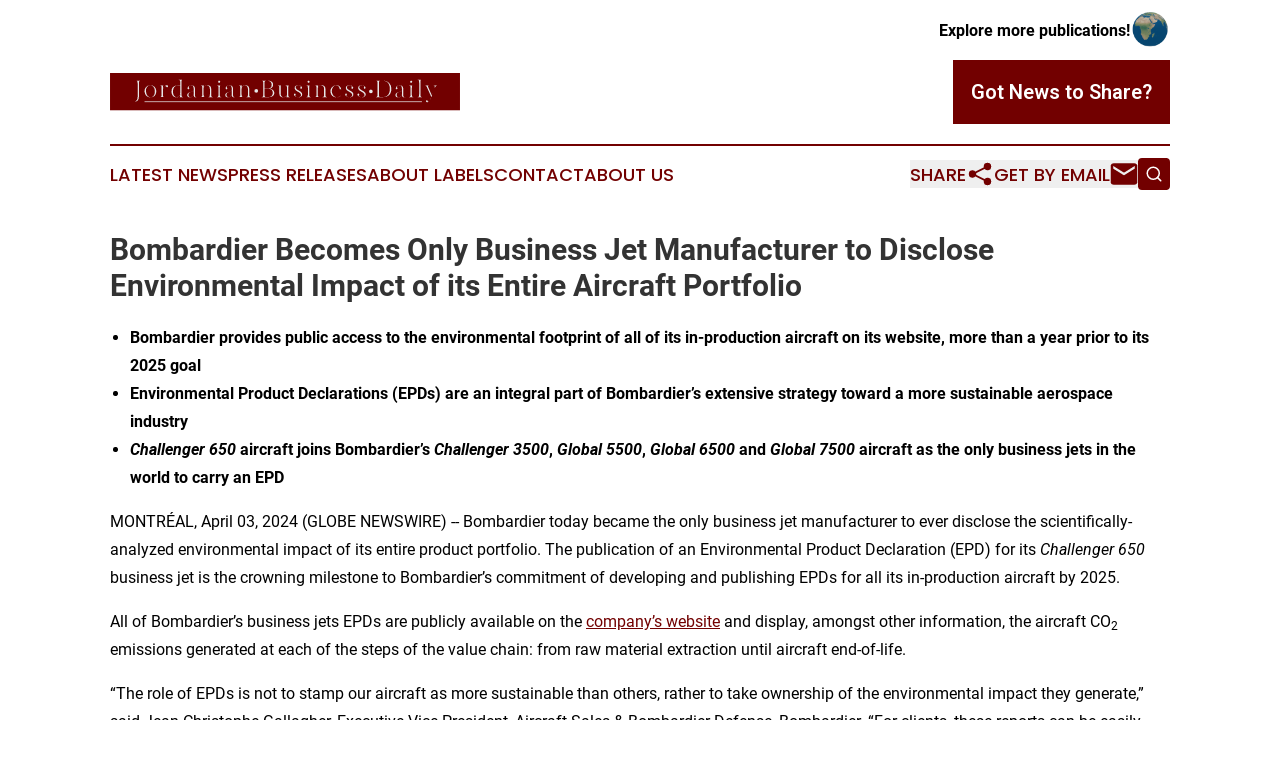

--- FILE ---
content_type: text/html;charset=utf-8
request_url: https://www.jordanianbusinessdaily.com/article/700788465-bombardier-becomes-only-business-jet-manufacturer-to-disclose-environmental-impact-of-its-entire-aircraft-portfolio
body_size: 7754
content:
<!DOCTYPE html>
<html lang="en">
<head>
  <title>Bombardier Becomes Only Business Jet Manufacturer to Disclose Environmental Impact of its Entire Aircraft Portfolio | Jordanian Business Daily</title>
  <meta charset="utf-8">
  <meta name="viewport" content="width=device-width, initial-scale=1">
    <meta name="description" content="Jordanian Business Daily is an online news publication focusing on industries in the Jordan: Hottest industries and services news from Jordan">
    <link rel="icon" href="https://cdn.newsmatics.com/agp/sites/jordanianbusinessdaily-favicon-1.png" type="image/png">
  <meta name="csrf-token" content="kE690OZaePRGivOWFIBrMrGb1USEo8kvvx6mqBUzNjA=">
  <meta name="csrf-param" content="authenticity_token">
  <link href="/css/styles.min.css?v1d0b8e25eaccc1ca72b30a2f13195adabfa54991" rel="stylesheet" data-turbo-track="reload">
  <link rel="stylesheet" href="/plugins/vanilla-cookieconsent/cookieconsent.css?v1d0b8e25eaccc1ca72b30a2f13195adabfa54991">
  
<style type="text/css">
    :root {
        --color-primary-background: rgba(114, 0, 0, 0.2);
        --color-primary: #720000;
        --color-secondary: #757576;
    }
</style>

  <script type="importmap">
    {
      "imports": {
          "adController": "/js/controllers/adController.js?v1d0b8e25eaccc1ca72b30a2f13195adabfa54991",
          "alertDialog": "/js/controllers/alertDialog.js?v1d0b8e25eaccc1ca72b30a2f13195adabfa54991",
          "articleListController": "/js/controllers/articleListController.js?v1d0b8e25eaccc1ca72b30a2f13195adabfa54991",
          "dialog": "/js/controllers/dialog.js?v1d0b8e25eaccc1ca72b30a2f13195adabfa54991",
          "flashMessage": "/js/controllers/flashMessage.js?v1d0b8e25eaccc1ca72b30a2f13195adabfa54991",
          "gptAdController": "/js/controllers/gptAdController.js?v1d0b8e25eaccc1ca72b30a2f13195adabfa54991",
          "hamburgerController": "/js/controllers/hamburgerController.js?v1d0b8e25eaccc1ca72b30a2f13195adabfa54991",
          "labelsDescription": "/js/controllers/labelsDescription.js?v1d0b8e25eaccc1ca72b30a2f13195adabfa54991",
          "searchController": "/js/controllers/searchController.js?v1d0b8e25eaccc1ca72b30a2f13195adabfa54991",
          "videoController": "/js/controllers/videoController.js?v1d0b8e25eaccc1ca72b30a2f13195adabfa54991",
          "navigationController": "/js/controllers/navigationController.js?v1d0b8e25eaccc1ca72b30a2f13195adabfa54991"          
      }
    }
  </script>
  <script>
      (function(w,d,s,l,i){w[l]=w[l]||[];w[l].push({'gtm.start':
      new Date().getTime(),event:'gtm.js'});var f=d.getElementsByTagName(s)[0],
      j=d.createElement(s),dl=l!='dataLayer'?'&l='+l:'';j.async=true;
      j.src='https://www.googletagmanager.com/gtm.js?id='+i+dl;
      f.parentNode.insertBefore(j,f);
      })(window,document,'script','dataLayer','GTM-KGCXW2X');
  </script>

  <script>
    window.dataLayer.push({
      'cookie_settings': 'delta'
    });
  </script>
</head>
<body class="df-5 is-subpage">
<noscript>
  <iframe src="https://www.googletagmanager.com/ns.html?id=GTM-KGCXW2X"
          height="0" width="0" style="display:none;visibility:hidden"></iframe>
</noscript>
<div class="layout">

  <!-- Top banner -->
  <div class="max-md:hidden w-full content universal-ribbon-inner flex justify-end items-center">
    <a href="https://www.affinitygrouppublishing.com/" target="_blank" class="brands">
      <span class="font-bold text-black">Explore more publications!</span>
      <div>
        <img src="/images/globe.png" height="40" width="40" class="icon-globe"/>
      </div>
    </a>
  </div>
  <header data-controller="hamburger">
  <div class="content">
    <div class="header-top">
      <div class="flex gap-2 masthead-container justify-between items-center">
        <div class="mr-4 logo-container">
          <a href="/">
              <img src="https://cdn.newsmatics.com/agp/sites/jordanianbusinessdaily-logo-1.svg" alt="Jordanian Business Daily"
                class="max-md:!h-[60px] lg:!max-h-[115px]" height="42"
                width="auto" />
          </a>
        </div>
        <button class="hamburger relative w-8 h-6">
          <span aria-hidden="true"
            class="block absolute h-[2px] w-9 bg-[--color-primary] transform transition duration-500 ease-in-out -translate-y-[15px]"></span>
          <span aria-hidden="true"
            class="block absolute h-[2px] w-7 bg-[--color-primary] transform transition duration-500 ease-in-out translate-x-[7px]"></span>
          <span aria-hidden="true"
            class="block absolute h-[2px] w-9 bg-[--color-primary] transform transition duration-500 ease-in-out translate-y-[15px]"></span>
        </button>
        <a href="/submit-news" class="max-md:hidden button button-upload-content button-primary w-fit">
          <span>Got News to Share?</span>
        </a>
      </div>
      <!--  Screen size line  -->
      <div class="absolute bottom-0 -ml-[20px] w-screen h-[1px] bg-[--color-primary] z-50 md:hidden">
      </div>
    </div>
    <!-- Navigation bar -->
    <div class="navigation is-hidden-on-mobile" id="main-navigation">
      <div class="w-full md:hidden">
        <div data-controller="search" class="relative w-full">
  <div data-search-target="form" class="relative active">
    <form data-action="submit->search#performSearch" class="search-form">
      <input type="text" name="query" placeholder="Search..." data-search-target="input" class="search-input md:hidden" />
      <button type="button" data-action="click->search#toggle" data-search-target="icon" class="button-search">
        <img height="18" width="18" src="/images/search.svg" />
      </button>
    </form>
  </div>
</div>

      </div>
      <nav class="navigation-part">
          <a href="/latest-news" class="nav-link">
            Latest News
          </a>
          <a href="/press-releases" class="nav-link">
            Press Releases
          </a>
          <a href="/about-labels" class="nav-link">
            About Labels
          </a>
          <a href="/contact" class="nav-link">
            Contact
          </a>
          <a href="/about" class="nav-link">
            About Us
          </a>
      </nav>
      <div class="w-full md:w-auto md:justify-end">
        <div data-controller="navigation" class="header-actions hidden">
  <button class="nav-link flex gap-1 items-center" onclick="window.ShareDialog.openDialog()">
    <span data-navigation-target="text">
      Share
    </span>
    <span class="icon-share"></span>
  </button>
  <button onclick="window.AlertDialog.openDialog()" class="nav-link nav-link-email flex items-center gap-1.5">
    <span data-navigation-target="text">
      Get by Email
    </span>
    <span class="icon-mail"></span>
  </button>
  <div class="max-md:hidden">
    <div data-controller="search" class="relative w-full">
  <div data-search-target="form" class="relative active">
    <form data-action="submit->search#performSearch" class="search-form">
      <input type="text" name="query" placeholder="Search..." data-search-target="input" class="search-input md:hidden" />
      <button type="button" data-action="click->search#toggle" data-search-target="icon" class="button-search">
        <img height="18" width="18" src="/images/search.svg" />
      </button>
    </form>
  </div>
</div>

  </div>
</div>

      </div>
      <a href="/submit-news" class="md:hidden uppercase button button-upload-content button-primary w-fit">
        <span>Got News to Share?</span>
      </a>
      <a href="https://www.affinitygrouppublishing.com/" target="_blank" class="nav-link-agp">
        Explore more publications!
        <img src="/images/globe.png" height="35" width="35" />
      </a>
    </div>
  </div>
</header>

  <div id="main-content" class="content">
    <div id="flash-message"></div>
    <h1>Bombardier Becomes Only Business Jet Manufacturer to Disclose Environmental Impact of its Entire Aircraft Portfolio</h1>
<div class="press-release">
  
      <ul>
<li><strong>Bombardier provides public access to the environmental footprint of all of its in-production aircraft on its website, more than a year prior to its 2025 goal</strong></li>
<li><strong>Environmental Product Declarations (EPDs) are an integral part of Bombardier&#x2019;s extensive strategy toward a more sustainable aerospace industry</strong></li>
<li>
<strong><em>Challenger 650</em></strong><strong> aircraft joins Bombardier&#x2019;s </strong><strong><em>Challenger 3500</em></strong><strong>, </strong><strong><em>Global 5500</em></strong><strong>, </strong><strong><em>Global 6500</em></strong><strong> and </strong><strong><em>Global 7500</em></strong><strong> aircraft as the only business jets in the world to carry an EPD</strong>
</li>
</ul>  <p>MONTR&#xC9;AL, April  03, 2024  (GLOBE NEWSWIRE) -- Bombardier today became the only business jet manufacturer to ever disclose the scientifically-analyzed environmental impact of its entire product portfolio. The publication of an Environmental Product Declaration (EPD) for its <em>Challenger 650</em> business jet is the crowning milestone to Bombardier&#x2019;s commitment of developing and publishing EPDs for all its in-production aircraft by 2025.</p>  <p>All of Bombardier&#x2019;s business jets EPDs are publicly available on the <a href="https://www.globenewswire.com/Tracker?data=0XZP-aKhKbf0QEtW7wJBIWRXmNjaPKVivu4YwUgetNn3Yu-EOqJxRyirYYU6AmUo1qVgXYan-7gbztXwLSiw4k-jfiB4tsTxKzNGSj1r5SSCgEsuZA542ksEJ4sgf6uOHg8vzOfLNRG_aAEVzC6Z5Q==" rel="nofollow" target="_blank">company&#x2019;s website</a> and display, amongst other information, the aircraft CO<sub>2</sub> emissions generated at each of the steps of the value chain: from raw material extraction until aircraft end-of-life.</p>  <p>&#x201C;The role of EPDs is not to stamp our aircraft as more sustainable than others, rather to take ownership of the environmental impact they generate,&#x201D; said Jean-Christophe Gallagher, Executive Vice President, Aircraft Sales &amp; Bombardier Defense, Bombardier. &#x201C;For clients, these reports can be easily consulted like any other spec document. The same way we provide factual information about the unmatched width of the <em>Challenger 650</em> aircraft&#x2019;s cabin in its category or its leading dispatch reliability, Bombardier publicly provides factual information on the environmental impact of its business jets. As for the benefits to the industry, EPDs can be accessed as a reference guide to target improvement areas for which we have the expertise or resources to work on in the short- or medium-terms.&#x201D;</p>  <p>In line with the company&#x2019;s objective to lead sustainable business aviation by designing innovative and environmentally responsible products, Bombardier&#x2019;s original idea behind equipping itself with EPDs for its business jets was to analyse them throughout their life cycle against potential environmental impact indicators* and gather essential information for reducing their environmental footprint at all stages of their value chain.</p>  <p>Bombardier started this scientific analysis when it developed the industry-leading, high-performance <em>Global 7500</em> aircraft and later transformed the exercise into a transparency initiative, when the aircraft became the first business jet in the industry to receive a third-party verified EPD in 2020. Bombardier published a self-declared EPD for its <em>Challenger 3500</em> aircraft in 2022, for its <em>Global 5500</em> and <em>Global 6500</em> aircraft in 2023, and today for its <em>Challenger 650</em> aircraft.</p>  <p>EPDs have become an integral part of Bombardier&#x2019;s extensive environmental strategy, as they allow the company and its partners to proactively mitigate the environmental footprint of their products.</p>  <p>The publicly available EPDs for all its business jets in-production distinguishes Bombardier&#x2019;s legacy of authenticity and forward-thinking in defining business aviation, and embodies the openness Bombardier cultivates with its clientele.</p>  <p><sup>* Examples of potential environmental indicators are acidification, eutrophication, global warming, photochemical ozone creation, total freshwater use and water scarcity potential</sup></p>  <p><strong>About Bombardier</strong></p>  <p>Bombardier (BBD-B.TO) and its subsidiaries (Bombardier Group), is a global leader in aviation, focused on designing, manufacturing, and servicing the world's most exceptional business jets. Bombardier&#x2019;s <em>Challenger</em> and <em>Global</em> aircraft families are renowned for their cutting-edge innovation, cabin design, performance, and reliability. Bombardier has a worldwide fleet of more than 5,000 aircraft in service with a wide variety of multinational corporations, charter and fractional ownership providers, governments, and private individuals. Bombardier aircraft are also trusted around the world in government and military special-mission roles leveraging Bombardier Defense&#x2019;s proven expertise.&#xA0;&#xA0;</p>  <p>Bombardier is headquartered in Greater Montr&#xE9;al, Qu&#xE9;bec, and through the Bombardier Group, operates aerostructure, assembly and completion facilities in Canada, the United States and Mexico. Bombardier Group&#x2019;s robust customer support network services the <em>Learjet</em>, <em>Challenger</em> and <em>Global</em> families of aircraft, and includes facilities in strategic locations in the United States and Canada, as well as in the United Kingdom, Germany, France, Switzerland, Austria, the UAE, Singapore, China and Australia.&#xA0;&#xA0;For corporate news and information, including Bombardier&#x2019;s Environmental, Social and Governance report, as well as the company&#x2019;s plans to cover all its flight operations with a Sustainable Aviation Fuel (SAF) blend utilizing the Book and Claim system visit <a href="https://www.globenewswire.com/Tracker?data=Vd23hWnt56Sd_1T-j3Mlb3iJO2XuOteAnIrkUIDi_LTjgTuP76dx3bj0BldVPcTOefKa2N-Y6q3C7Usk3-KM_A==" rel="nofollow" target="_blank"><u>bombardier.com</u></a>. Learn more about Bombardier&#x2019;s industry-leading products and customer service network at <a href="https://www.globenewswire.com/Tracker?data=ddCO149b-V-C0t7OSGr6e9uorAW9dG2wDatHGfSBXmqkuAlEI1dCy1NmlF8vYFRQcOPGcf4_v3PTkc4iNk09nqMMRUC1nf7PnIvgCvlBdGlT-T3aIW_mksW4phD4kV3N-tY5YhSVeUENBSDYB3VI6g==" rel="nofollow" target="_blank"><u>businessaircraft.bombardier.com</u></a>. Follow us on X <a href="https://www.globenewswire.com/Tracker?data=tPmpEwdrQkjXdWOos5tYEjfmJxpNtXXRcM9nAOlTbE-gun021ZWS2Ubn7lWEQWKQfxQ8liVowMz2pyeDm_JpRJBytMysF5wojg-8x5EAGrs=" rel="nofollow" target="_blank"><u>@Bombardier</u></a>.&#xA0;&#xA0;&#xA0;</p>  <p><sup><em>Bombardier</em>,<em> Challenger,</em> <em>Challenger 3500</em>, <em>Challenger 650</em>, <em>Global</em>, <em>Global 5500, Global 6500, Global 7500 </em>and <em>Learje</em>t are registered or unregistered trademarks of Bombardier Inc. or its subsidiaries.&#xA0;</sup></p>  <p><strong>For information</strong><br>Marie-Andr&#xE9;e Charron <br>Bombardier<br>+ 1 514&#xA0;441 2598<br><a href="https://www.globenewswire.com/Tracker?data=mPV8x53-vknrmVNz_D7tUEvNI8VfIOODgxMnTwmQhaTyepIDwGEHlkmTNx2fOFpzOnGA_aY7_npnDpacMCtvEnDTam8w1vdr65Oko9LYSY-bhR5vHWBh4yByx2kLrkArz8uphY5owz1X5ukG08DWOw==" rel="nofollow" target="_blank">marie-andree.charron@aero.bombardier.com</a> <br></p>  <p>&#xA0;<br></p> <img class="__GNW8366DE3E__IMG" src="https://www.globenewswire.com/newsroom/ti?nf=OTA4MzY3MCM2MTg0NzUzIzIwOTM4MjM="> <br><img src="https://ml.globenewswire.com/media/NTZmNmMyZmEtZjljYi00MjU4LWI3Y2UtOGQwYzQ4OWQ5OTNlLTExMDUzOTQ=/tiny/Bombardier-Inc-.png" referrerpolicy="no-referrer-when-downgrade"><p><a href="https://www.globenewswire.com/NewsRoom/AttachmentNg/945aaccd-8e79-469b-b8d2-c0c566773459" rel="nofollow"><img src="https://ml.globenewswire.com/media/945aaccd-8e79-469b-b8d2-c0c566773459/small/bbdlogo-jpg.jpg" border="0" width="150" height="25" alt="Primary Logo"></a></p>
    <p>
  Legal Disclaimer:
</p>
<p>
  EIN Presswire provides this news content "as is" without warranty of any kind. We do not accept any responsibility or liability
  for the accuracy, content, images, videos, licenses, completeness, legality, or reliability of the information contained in this
  article. If you have any complaints or copyright issues related to this article, kindly contact the author above.
</p>
<img class="prtr" src="https://www.einpresswire.com/tracking/article.gif?t=5&a=JqPnPskdX9mxCxQU&i=zo3FS26weutfHJhT" alt="">
</div>

  </div>
</div>
<footer class="footer footer-with-line">
  <div class="content flex flex-col">
    <p class="footer-text text-sm mb-4 order-2 lg:order-1">© 1995-2026 Newsmatics Inc. dba Affinity Group Publishing &amp; Jordanian Business Daily. All Rights Reserved.</p>
    <div class="footer-nav lg:mt-2 mb-[30px] lg:mb-0 flex gap-7 flex-wrap justify-center order-1 lg:order-2">
        <a href="/about" class="footer-link">About</a>
        <a href="/archive" class="footer-link">Press Release Archive</a>
        <a href="/submit-news" class="footer-link">Submit Press Release</a>
        <a href="/legal/terms" class="footer-link">Terms &amp; Conditions</a>
        <a href="/legal/dmca" class="footer-link">Copyright/DMCA Policy</a>
        <a href="/legal/privacy" class="footer-link">Privacy Policy</a>
        <a href="/contact" class="footer-link">Contact</a>
    </div>
  </div>
</footer>
<div data-controller="dialog" data-dialog-url-value="/" data-action="click->dialog#clickOutside">
  <dialog
    class="modal-shadow fixed backdrop:bg-black/20 z-40 text-left bg-white rounded-full w-[350px] h-[350px] overflow-visible"
    data-dialog-target="modal"
  >
    <div class="text-center h-full flex items-center justify-center">
      <button data-action="click->dialog#close" type="button" class="modal-share-close-button">
        ✖
      </button>
      <div>
        <div class="mb-4">
          <h3 class="font-bold text-[28px] mb-3">Share us</h3>
          <span class="text-[14px]">on your social networks:</span>
        </div>
        <div class="flex gap-6 justify-center text-center">
          <a href="https://www.facebook.com/sharer.php?u=https://www.jordanianbusinessdaily.com" class="flex flex-col items-center font-bold text-[#4a4a4a] text-sm" target="_blank">
            <span class="h-[55px] flex items-center">
              <img width="40px" src="/images/fb.png" alt="Facebook" class="mb-2">
            </span>
            <span class="text-[14px]">
              Facebook
            </span>
          </a>
          <a href="https://www.linkedin.com/sharing/share-offsite/?url=https://www.jordanianbusinessdaily.com" class="flex flex-col items-center font-bold text-[#4a4a4a] text-sm" target="_blank">
            <span class="h-[55px] flex items-center">
              <img width="40px" height="40px" src="/images/linkedin.png" alt="LinkedIn" class="mb-2">
            </span>
            <span class="text-[14px]">
            LinkedIn
            </span>
          </a>
        </div>
      </div>
    </div>
  </dialog>
</div>

<div data-controller="alert-dialog" data-action="click->alert-dialog#clickOutside">
  <dialog
    class="fixed backdrop:bg-black/20 modal-shadow z-40 text-left bg-white rounded-full w-full max-w-[450px] aspect-square overflow-visible"
    data-alert-dialog-target="modal">
    <div class="flex items-center text-center -mt-4 h-full flex-1 p-8 md:p-12">
      <button data-action="click->alert-dialog#close" type="button" class="modal-close-button">
        ✖
      </button>
      <div class="w-full" data-alert-dialog-target="subscribeForm">
        <img class="w-8 mx-auto mb-4" src="/images/agps.svg" alt="AGPs" />
        <p class="md:text-lg">Get the latest news on this topic.</p>
        <h3 class="dialog-title mt-4">SIGN UP FOR FREE TODAY</h3>
        <form data-action="submit->alert-dialog#submit" method="POST" action="/alerts">
  <input type="hidden" name="authenticity_token" value="kE690OZaePRGivOWFIBrMrGb1USEo8kvvx6mqBUzNjA=">

  <input data-alert-dialog-target="fullnameInput" type="text" name="fullname" id="fullname" autocomplete="off" tabindex="-1">
  <label>
    <input data-alert-dialog-target="emailInput" placeholder="Email address" name="email" type="email"
      value=""
      class="rounded-xs mb-2 block w-full bg-white px-4 py-2 text-gray-900 border-[1px] border-solid border-gray-600 focus:border-2 focus:border-gray-800 placeholder:text-gray-400"
      required>
  </label>
  <div class="text-red-400 text-sm" data-alert-dialog-target="errorMessage"></div>

  <input data-alert-dialog-target="timestampInput" type="hidden" name="timestamp" value="1769002663" autocomplete="off" tabindex="-1">

  <input type="submit" value="Sign Up"
    class="!rounded-[3px] w-full mt-2 mb-4 bg-primary px-5 py-2 leading-5 font-semibold text-white hover:color-primary/75 cursor-pointer">
</form>
<a data-action="click->alert-dialog#close" class="text-black underline hover:no-underline inline-block mb-4" href="#">No Thanks</a>
<p class="text-[15px] leading-[22px]">
  By signing to this email alert, you<br /> agree to our
  <a href="/legal/terms" class="underline text-primary hover:no-underline" target="_blank">Terms & Conditions</a>
</p>

      </div>
      <div data-alert-dialog-target="checkEmail" class="hidden">
        <img class="inline-block w-9" src="/images/envelope.svg" />
        <h3 class="dialog-title">Check Your Email</h3>
        <p class="text-lg mb-12">We sent a one-time activation link to <b data-alert-dialog-target="userEmail"></b>.
          Just click on the link to
          continue.</p>
        <p class="text-lg">If you don't see the email in your inbox, check your spam folder or <a
            class="underline text-primary hover:no-underline" data-action="click->alert-dialog#showForm" href="#">try
            again</a>
        </p>
      </div>

      <!-- activated -->
      <div data-alert-dialog-target="activated" class="hidden">
        <img class="w-8 mx-auto mb-4" src="/images/agps.svg" alt="AGPs" />
        <h3 class="dialog-title">SUCCESS</h3>
        <p class="text-lg">You have successfully confirmed your email and are subscribed to <b>
            Jordanian Business Daily
          </b> daily
          news alert.</p>
      </div>
      <!-- alreadyActivated -->
      <div data-alert-dialog-target="alreadyActivated" class="hidden">
        <img class="w-8 mx-auto mb-4" src="/images/agps.svg" alt="AGPs" />
        <h3 class="dialog-title">Alert was already activated</h3>
        <p class="text-lg">It looks like you have already confirmed and are receiving the <b>
            Jordanian Business Daily
          </b> daily news
          alert.</p>
      </div>
      <!-- activateErrorMessage -->
      <div data-alert-dialog-target="activateErrorMessage" class="hidden">
        <img class="w-8 mx-auto mb-4" src="/images/agps.svg" alt="AGPs" />
        <h3 class="dialog-title">Oops!</h3>
        <p class="text-lg mb-4">It looks like something went wrong. Please try again.</p>
        <form data-action="submit->alert-dialog#submit" method="POST" action="/alerts">
  <input type="hidden" name="authenticity_token" value="kE690OZaePRGivOWFIBrMrGb1USEo8kvvx6mqBUzNjA=">

  <input data-alert-dialog-target="fullnameInput" type="text" name="fullname" id="fullname" autocomplete="off" tabindex="-1">
  <label>
    <input data-alert-dialog-target="emailInput" placeholder="Email address" name="email" type="email"
      value=""
      class="rounded-xs mb-2 block w-full bg-white px-4 py-2 text-gray-900 border-[1px] border-solid border-gray-600 focus:border-2 focus:border-gray-800 placeholder:text-gray-400"
      required>
  </label>
  <div class="text-red-400 text-sm" data-alert-dialog-target="errorMessage"></div>

  <input data-alert-dialog-target="timestampInput" type="hidden" name="timestamp" value="1769002663" autocomplete="off" tabindex="-1">

  <input type="submit" value="Sign Up"
    class="!rounded-[3px] w-full mt-2 mb-4 bg-primary px-5 py-2 leading-5 font-semibold text-white hover:color-primary/75 cursor-pointer">
</form>
<a data-action="click->alert-dialog#close" class="text-black underline hover:no-underline inline-block mb-4" href="#">No Thanks</a>
<p class="text-[15px] leading-[22px]">
  By signing to this email alert, you<br /> agree to our
  <a href="/legal/terms" class="underline text-primary hover:no-underline" target="_blank">Terms & Conditions</a>
</p>

      </div>

      <!-- deactivated -->
      <div data-alert-dialog-target="deactivated" class="hidden">
        <img class="w-8 mx-auto mb-4" src="/images/agps.svg" alt="AGPs" />
        <h3 class="dialog-title">You are Unsubscribed!</h3>
        <p class="text-lg">You are no longer receiving the <b>
            Jordanian Business Daily
          </b>daily news alert.</p>
      </div>
      <!-- alreadyDeactivated -->
      <div data-alert-dialog-target="alreadyDeactivated" class="hidden">
        <img class="w-8 mx-auto mb-4" src="/images/agps.svg" alt="AGPs" />
        <h3 class="dialog-title">You have already unsubscribed!</h3>
        <p class="text-lg">You are no longer receiving the <b>
            Jordanian Business Daily
          </b> daily news alert.</p>
      </div>
      <!-- deactivateErrorMessage -->
      <div data-alert-dialog-target="deactivateErrorMessage" class="hidden">
        <img class="w-8 mx-auto mb-4" src="/images/agps.svg" alt="AGPs" />
        <h3 class="dialog-title">Oops!</h3>
        <p class="text-lg">Try clicking the Unsubscribe link in the email again and if it still doesn't work, <a
            href="/contact">contact us</a></p>
      </div>
    </div>
  </dialog>
</div>

<script src="/plugins/vanilla-cookieconsent/cookieconsent.umd.js?v1d0b8e25eaccc1ca72b30a2f13195adabfa54991"></script>
  <script src="/js/cookieconsent.js?v1d0b8e25eaccc1ca72b30a2f13195adabfa54991"></script>

<script type="module" src="/js/app.js?v1d0b8e25eaccc1ca72b30a2f13195adabfa54991"></script>
</body>
</html>


--- FILE ---
content_type: image/svg+xml
request_url: https://cdn.newsmatics.com/agp/sites/jordanianbusinessdaily-logo-1.svg
body_size: 11481
content:
<?xml version="1.0" encoding="UTF-8" standalone="no"?>
<svg
   xmlns:dc="http://purl.org/dc/elements/1.1/"
   xmlns:cc="http://creativecommons.org/ns#"
   xmlns:rdf="http://www.w3.org/1999/02/22-rdf-syntax-ns#"
   xmlns:svg="http://www.w3.org/2000/svg"
   xmlns="http://www.w3.org/2000/svg"
   id="Layer_1"
   data-name="Layer 1"
   viewBox="0 0 400 42.810001"
   version="1.1"
   width="400"
   height="42.810001">
  <metadata
     id="metadata61">
    <rdf:RDF>
      <cc:Work
         rdf:about="">
        <dc:format>image/svg+xml</dc:format>
        <dc:type
           rdf:resource="http://purl.org/dc/dcmitype/StillImage" />
      </cc:Work>
    </rdf:RDF>
  </metadata>
  <defs
     id="defs4">
    <style
       id="style2">.cls-1{fill:#720000;}.cls-2{fill:#e6e7e8;}</style>
  </defs>
  <rect
     class="cls-1"
     y="0"
     width="400"
     height="42.810001"
     id="rect6"
     x="0" />
  <path
     class="cls-2"
     d="m 34.74,8.73 v 0.14 c -1.53,0 -1.69,1 -1.69,2.95 v 15.11 c 0,3.79 -1.74,5.61 -4.62,5.85 v -0.16 c 1.88,-0.67 3.12,-2.33 3.12,-5.37 V 11.82 c 0,-2 -0.16,-2.95 -1.69,-2.95 V 8.73 Z"
     id="path8" />
  <path
     class="cls-2"
     d="m 52.8,20.28 c 0.27,3.94 -2,7.14 -5.82,7.48 -4,0.38 -7,-1.87 -7.49,-6.25 A 6.47,6.47 0 0 1 45.74,14 6.43,6.43 0 0 1 52.8,20.28 Z m -1.55,0.1 c -0.27,-3.94 -2.66,-6.52 -5.48,-6.3 -2.82,0.22 -5.12,2.92 -4.67,7.27 0.45,4.35 2.95,6.6 5.88,6.31 2.63,-0.27 4.54,-3.33 4.27,-7.28 z"
     id="path10" />
  <path
     class="cls-2"
     d="m 66.25,15.26 a 1,1 0 0 1 -1.53,0.72 c -0.65,-0.4 -0.48,-1.29 -1.48,-1 -1,0.29 -2.36,2.09 -2.82,3.57 v 5.88 c 0,2 0.17,2.95 1.7,2.95 v 0.13 h -4.86 v -0.13 c 1.53,0 1.66,-1 1.69,-2.95 v -7.09 c 0,-2 -0.16,-2.95 -1.69,-2.95 v -0.14 h 3.62 v 0.14 c -0.24,0.1 -0.43,1.26 -0.46,3.84 0.84,-2.21 3,-4.11 4.16,-4.24 1.16,-0.13 1.75,0.41 1.67,1.27 z"
     id="path12" />
  <path
     class="cls-2"
     d="m 83.4,27.39 v 0.13 h -3.65 v -0.13 c 0.27,-0.11 0.45,-1.24 0.45,-3.71 -0.53,2.93 -2.3,4.11 -4.34,4.11 -3.39,0 -5.69,-2.74 -5.53,-6.9 a 6.62,6.62 0 0 1 5.07,-6.57 15.7,15.7 0 0 1 4.8,-0.24 v -3.25 c 0,-2 -0.16,-2.93 -1.69,-2.93 V 7.77 h 3.65 V 7.9 c -0.26,0.11 -0.45,1.32 -0.45,4 v 12.51 c 0,1.99 0.16,2.98 1.69,2.98 z M 79.88,24.6 a 7.69,7.69 0 0 0 0.32,-1.75 v -8.64 a 12.7,12.7 0 0 0 -4.16,0.19 c -2,0.7 -3.94,2.28 -4.08,6.49 -0.14,4.21 1.75,6.69 4.57,6.69 a 3.83,3.83 0 0 0 3.35,-2.98 z"
     id="path14" />
  <path
     class="cls-2"
     d="m 99.58,27.31 v 0.16 a 2.09,2.09 0 0 1 -1.18,0.32 c -1.66,0 -2.76,-0.46 -2.79,-3.14 a 5,5 0 0 1 -2.93,2.9 c -2,0.62 -4.61,0.11 -4.42,-2.55 0.19,-2.66 3.75,-3.22 5.6,-3.84 a 6.63,6.63 0 0 0 1.75,-0.88 V 18.1 c 0,-2.28 -0.64,-4 -2.6,-4 -1.75,0 -2.63,0.54 -3.06,1.42 -0.43,0.88 0.37,1.08 0.56,1.83 a 0.91,0.91 0 0 1 -1.13,1.15 c -0.72,-0.16 -1,-1.07 -0.51,-2.07 0.49,-1 1.34,-2.43 4.19,-2.43 2.55,0 4,1.29 4,3.95 v 6.76 c 0,1.83 0.38,2.87 1.61,2.87 a 1.63,1.63 0 0 0 0.91,-0.27 z m -4,-2.82 v -4.08 a 6.4,6.4 0 0 1 -1.64,0.8 c -1.29,0.51 -4.1,0.73 -4.37,3.17 -0.3,2.82 1.88,3.68 3.54,2.9 a 5.47,5.47 0 0 0 2.5,-2.79 z"
     id="path16" />
  <path
     class="cls-2"
     d="m 117.32,27.39 v 0.13 h -4.88 v -0.13 c 1.53,0 1.69,-1 1.69,-2.95 v -6.28 c 0,-1.83 -0.92,-4 -3.57,-4 a 4.41,4.41 0 0 0 -3.6,2.42 c 0,0.51 0,1.13 0,1.82 v 6 c 0,2 0.16,2.95 1.69,2.95 v 0.13 h -4.86 v -0.13 c 1.53,0 1.66,-1 1.69,-2.95 v -7.09 c 0,-2 -0.16,-2.95 -1.69,-2.95 v -0.14 h 3.62 v 0.14 c -0.16,0.08 -0.32,0.67 -0.4,1.9 a 4.82,4.82 0 0 1 4.13,-2.3 c 2.58,0 4.54,1.1 4.54,4.29 v 6.15 c -0.05,2.02 0.11,2.99 1.64,2.99 z"
     id="path18" />
  <path
     class="cls-2"
     d="m 125.48,24.44 c 0,2 0.16,2.95 1.69,2.95 v 0.13 h -4.88 v -0.13 c 1.53,0 1.69,-1 1.69,-2.95 v -7.09 c 0,-2 -0.16,-2.95 -1.69,-2.95 v -0.14 h 3.65 v 0.14 c -0.27,0.13 -0.46,1.34 -0.46,4 z m 0.43,-14.47 a 1.22,1.22 0 0 1 -1.18,1.23 1.2,1.2 0 0 1 -1.16,-1.23 1.18,1.18 0 0 1 1.16,-1.21 1.2,1.2 0 0 1 1.18,1.24 z"
     id="path20" />
  <path
     class="cls-2"
     d="m 143.09,27.31 v 0.16 a 2.15,2.15 0 0 1 -1.19,0.32 c -1.66,0 -2.76,-0.46 -2.79,-3.14 a 4.92,4.92 0 0 1 -2.92,2.9 c -2,0.62 -4.62,0.11 -4.43,-2.55 0.19,-2.66 3.76,-3.22 5.61,-3.84 a 6.55,6.55 0 0 0 1.74,-0.88 V 18.1 c 0,-2.28 -0.64,-4 -2.6,-4 -1.75,0 -2.63,0.54 -3.06,1.42 -0.43,0.88 0.38,1.08 0.56,1.83 a 0.91,0.91 0 0 1 -1.12,1.15 c -0.73,-0.16 -1,-1.07 -0.51,-2.07 0.49,-1 1.34,-2.44 4.18,-2.44 2.55,0 4.06,1.29 4.06,3.95 v 6.76 c 0,1.83 0.37,2.87 1.61,2.87 a 1.7,1.7 0 0 0 0.86,-0.26 z m -4,-2.82 v -4.08 a 6.14,6.14 0 0 1 -1.63,0.8 c -1.29,0.51 -4.11,0.73 -4.38,3.17 -0.29,2.82 1.88,3.68 3.54,2.9 a 5.47,5.47 0 0 0 2.49,-2.79 z"
     id="path22" />
  <path
     class="cls-2"
     d="m 160.83,27.39 v 0.13 h -4.89 v -0.13 c 1.53,0 1.69,-1 1.69,-2.95 v -6.28 c 0,-1.83 -0.91,-4 -3.57,-4 a 4.42,4.42 0 0 0 -3.6,2.42 c 0,0.51 -0.05,1.13 -0.05,1.82 v 6 c 0,2 0.16,2.95 1.69,2.95 v 0.13 h -4.86 v -0.13 c 1.53,0 1.67,-1 1.7,-2.95 v -7.09 c 0,-2 -0.17,-2.95 -1.7,-2.95 v -0.14 h 3.63 v 0.14 c -0.16,0.08 -0.32,0.67 -0.41,1.9 a 4.84,4.84 0 0 1 4.14,-2.3 c 2.57,0 4.53,1.1 4.53,4.29 v 6.15 c 0,2.02 0.17,2.99 1.7,2.99 z"
     id="path24" />
  <path
     class="cls-2"
     d="m 187.74,22.77 c 0,3.25 -3,4.75 -5.9,4.75 h -8.4 v -0.13 c 1.53,0 1.69,-1 1.69,-2.95 V 11.82 c 0,-2 -0.16,-2.95 -1.69,-2.95 V 8.73 h 7 c 3.22,0 6,1.37 6,4.67 0,2.74 -1.93,4.16 -4.37,4.57 2.61,0.03 5.67,1.55 5.67,4.8 z M 176.63,18 h 3.54 a 4.25,4.25 0 0 0 4.59,-4.57 c 0,-3.3 -2.3,-4.53 -4.59,-4.53 h -1.85 c -1.53,0 -1.69,1 -1.69,2.95 z m 9.42,4.8 a 4.65,4.65 0 0 0 -4.59,-4.67 h -4.83 v 6.34 c 0,2 0.16,2.95 1.69,2.95 h 3.14 a 4.52,4.52 0 0 0 4.59,-4.65 z"
     id="path26" />
  <path
     class="cls-2"
     d="m 205.43,27.39 v 0.13 h -3.65 v -0.13 c 0.19,-0.08 0.35,-0.67 0.4,-1.91 a 4.74,4.74 0 0 1 -4.11,2.31 c -2.57,0 -4.53,-1.13 -4.53,-4.29 v -6.71 c 0,-1.61 -0.24,-2.39 -1.64,-2.39 v -0.14 h 3.6 v 0.14 c -0.27,0.13 -0.46,1.31 -0.46,4 v 5.21 c 0,1.8 0.89,4 3.54,4 a 4.42,4.42 0 0 0 3.63,-2.39 c 0,-0.51 0,-1.13 0,-1.83 v -6.57 c 0,-1.61 -0.25,-2.39 -1.62,-2.39 v -0.14 h 3.57 v 0.14 c -0.26,0.13 -0.45,1.31 -0.45,4 v 6 c 0.06,1.99 0.19,2.96 1.72,2.96 z"
     id="path28" />
  <path
     class="cls-2"
     d="m 219.65,24.27 c 0,2.15 -1.47,3.49 -4.67,3.49 a 5.22,5.22 0 0 1 -4.35,-2.06 c -0.61,-0.92 -0.43,-1.85 0.25,-2.12 a 0.91,0.91 0 0 1 1.31,0.91 c -0.08,0.78 -1,1.42 -0.27,2.12 a 4.07,4.07 0 0 0 3.06,1 c 2,0 3.33,-0.92 3.33,-2.42 0,-3.89 -7.3,-3.89 -7.3,-8.13 0,-2 1.5,-3.09 4.16,-3.09 a 4.27,4.27 0 0 1 3.84,1.8 c 0.62,0.89 0.54,1.88 -0.19,2.12 a 0.92,0.92 0 0 1 -1.29,-0.94 c 0.06,-0.78 0.83,-1.31 0.19,-2 a 3,3 0 0 0 -2.55,-0.86 c -1.8,0 -2.9,1.1 -2.9,2.39 0,3.31 7.38,3.9 7.38,7.79 z"
     id="path30" />
  <path
     class="cls-2"
     d="m 227.68,24.44 c 0,2 0.16,2.95 1.69,2.95 v 0.13 h -4.89 v -0.13 c 1.53,0 1.69,-1 1.69,-2.95 v -7.09 c 0,-2 -0.16,-2.95 -1.69,-2.95 v -0.14 h 3.65 v 0.14 c -0.27,0.13 -0.45,1.34 -0.45,4 z m 0.43,-14.47 a 1.22,1.22 0 0 1 -1.18,1.23 1.2,1.2 0 0 1 -1.16,-1.23 1.18,1.18 0 0 1 1.16,-1.21 1.2,1.2 0 0 1 1.18,1.24 z"
     id="path32" />
  <path
     class="cls-2"
     d="m 247.91,27.39 v 0.13 H 243 v -0.13 c 1.53,0 1.69,-1 1.69,-2.95 v -6.28 c 0,-1.83 -0.91,-4 -3.57,-4 a 4.41,4.41 0 0 0 -3.6,2.42 c 0,0.51 -0.05,1.13 -0.05,1.82 v 6 c 0,2 0.16,2.95 1.69,2.95 v 0.13 h -4.86 v -0.13 c 1.53,0 1.67,-1 1.69,-2.95 v -7.09 c 0,-2 -0.16,-2.95 -1.69,-2.95 v -0.14 h 3.7 v 0.14 c -0.17,0.08 -0.33,0.67 -0.41,1.9 a 4.83,4.83 0 0 1 4.14,-2.3 c 2.57,0 4.53,1.1 4.53,4.29 v 6.15 c -0.04,2.02 0.12,2.99 1.65,2.99 z"
     id="path34" />
  <path
     class="cls-2"
     d="m 253.79,18.58 a 8.3,8.3 0 0 0 -0.21,2.74 c 0.34,4 3.11,6.39 6,6.34 a 6.12,6.12 0 0 0 4.13,-1.86 v 0.3 a 6.57,6.57 0 0 1 -4.13,1.66 c -3.78,0.27 -7.27,-1.79 -7.6,-6.36 a 6.64,6.64 0 0 1 6.32,-7.4 5.32,5.32 0 0 1 6,4.56 z m 0,-0.1 h 8.8 c -0.21,-2.23 -1.5,-4.32 -4.27,-4.35 -2.03,-0.05 -3.83,1.87 -4.5,4.35 z"
     id="path36" />
  <path
     class="cls-2"
     d="m 278.16,24.27 c 0,2.15 -1.48,3.49 -4.67,3.49 a 5.22,5.22 0 0 1 -4.35,-2.06 c -0.62,-0.92 -0.43,-1.85 0.24,-2.12 a 0.91,0.91 0 0 1 1.32,0.91 c -0.08,0.78 -1,1.42 -0.27,2.12 a 4.06,4.06 0 0 0 3.06,1 c 2,0 3.33,-0.92 3.33,-2.42 0,-3.89 -7.3,-3.89 -7.3,-8.13 0,-2 1.5,-3.09 4.16,-3.09 a 4.27,4.27 0 0 1 3.84,1.8 c 0.61,0.89 0.53,1.88 -0.19,2.12 A 0.91,0.91 0 0 1 276,17 c 0,-0.78 0.83,-1.31 0.19,-2 a 3,3 0 0 0 -2.55,-0.86 c -1.8,0 -2.9,1.1 -2.9,2.39 0.04,3.26 7.42,3.85 7.42,7.74 z"
     id="path38" />
  <path
     class="cls-2"
     d="m 292.25,24.27 c 0,2.15 -1.48,3.49 -4.67,3.49 a 5.22,5.22 0 0 1 -4.35,-2.06 c -0.62,-0.92 -0.43,-1.85 0.24,-2.12 a 0.91,0.91 0 0 1 1.32,0.91 c -0.08,0.78 -1,1.42 -0.27,2.12 a 4.06,4.06 0 0 0 3.06,1 c 2,0 3.33,-0.92 3.33,-2.42 0,-3.89 -7.3,-3.89 -7.3,-8.13 0,-2 1.5,-3.09 4.16,-3.09 a 4.25,4.25 0 0 1 3.83,1.8 c 0.62,0.89 0.54,1.88 -0.18,2.12 a 0.91,0.91 0 0 1 -1.29,-0.94 c 0.05,-0.78 0.83,-1.31 0.19,-2 a 3,3 0 0 0 -2.55,-0.86 c -1.8,0 -2.9,1.1 -2.9,2.39 0,3.31 7.38,3.9 7.38,7.79 z"
     id="path40" />
  <path
     class="cls-2"
     d="m 321.57,18.13 c 0,5.88 -3.52,9.39 -9.32,9.39 h -8.18 v -0.13 c 1.53,0 1.69,-1 1.69,-2.95 V 11.82 c 0,-2 -0.16,-2.95 -1.69,-2.95 V 8.73 h 8.18 a 8.94,8.94 0 0 1 9.32,9.4 z m -1.75,0 c 0,-7.89 -4.91,-9.26 -8,-9.26 H 309 c -1.53,0 -1.69,1 -1.69,2.95 v 12.62 c 0,2 0.16,2.95 1.69,2.95 h 2.9 c 3.28,0 7.92,-1.39 7.92,-9.26 z"
     id="path42" />
  <path
     class="cls-2"
     d="m 337.61,27.31 v 0.16 a 2.09,2.09 0 0 1 -1.18,0.32 c -1.66,0 -2.76,-0.46 -2.79,-3.14 a 4.92,4.92 0 0 1 -2.92,2.9 c -2,0.62 -4.62,0.11 -4.43,-2.55 0.19,-2.66 3.76,-3.22 5.61,-3.84 a 6.55,6.55 0 0 0 1.74,-0.88 V 18.1 c 0,-2.28 -0.64,-4 -2.6,-4 -1.75,0 -2.63,0.54 -3.06,1.42 -0.43,0.88 0.37,1.08 0.56,1.83 a 0.91,0.91 0 0 1 -1.12,1.15 c -0.73,-0.16 -1,-1.07 -0.51,-2.07 0.49,-1 1.34,-2.44 4.18,-2.44 2.55,0 4.06,1.29 4.06,3.95 v 6.76 c 0,1.83 0.37,2.87 1.61,2.87 a 1.62,1.62 0 0 0 0.85,-0.26 z m -4,-2.82 v -4.08 a 6.44,6.44 0 0 1 -1.63,0.81 c -1.29,0.51 -4.11,0.72 -4.38,3.16 -0.3,2.82 1.88,3.68 3.54,2.9 a 5.47,5.47 0 0 0 2.5,-2.79 z"
     id="path44" />
  <path
     class="cls-2"
     d="m 345,24.44 c 0,2 0.16,2.95 1.69,2.95 v 0.13 h -4.89 v -0.13 c 1.53,0 1.69,-1 1.69,-2.95 v -7.09 c 0,-2 -0.16,-2.95 -1.69,-2.95 v -0.14 h 3.65 v 0.14 c -0.27,0.13 -0.45,1.34 -0.45,4 z M 345.4,10 a 1.22,1.22 0 0 1 -1.18,1.23 1.2,1.2 0 0 1 -1.16,-1.23 1.18,1.18 0 0 1 1.16,-1.21 1.2,1.2 0 0 1 1.18,1.21 z"
     id="path46" />
  <path
     class="cls-2"
     d="m 354.82,24.44 c 0,2 0.16,2.95 1.69,2.95 v 0.13 h -4.89 v -0.13 c 1.53,0 1.69,-1 1.69,-2.95 V 10.83 c 0,-2 -0.16,-2.93 -1.69,-2.93 V 7.77 h 3.65 V 7.9 c -0.27,0.11 -0.45,1.32 -0.45,4 z"
     id="path48" />
  <path
     class="cls-2"
     d="m 373.79,14.26 v 0.14 c -1.21,0.21 -2.07,1.26 -2.68,2.9 -0.49,1.2 -2.66,7.32 -3.71,10.22 -1.42,3.52 -2.92,5.72 -4.64,5.83 a 1.36,1.36 0 0 1 -1.58,-1.4 0.89,0.89 0 0 1 1.42,-0.67 c 0.64,0.46 0.56,2.17 1.74,1.24 0.86,-0.65 2.12,-2.8 3,-5 v 0 c 0,0 -4.16,-9.18 -4.81,-10.6 -0.53,-1.21 -1,-2.52 -2.2,-2.52 v -0.14 h 3.84 v 0.14 c -0.91,0 -1,0.45 -0.43,1.8 0.57,1.35 3.89,8.88 4.24,9.69 1.13,-3.17 2.82,-7.9 3,-8.24 0.48,-1.37 0.51,-3.25 -1,-3.25 v -0.14 z"
     id="path50" />
  <rect
     class="cls-2"
     x="39.439999"
     y="32.369995"
     width="317.07001"
     height="0.82999998"
     id="rect52" />
  <circle
     class="cls-2"
     cx="167.13"
     cy="20.410004"
     r="2.0999999"
     id="circle54" />
  <circle
     class="cls-2"
     cx="298.16"
     cy="21.029999"
     r="2.0999999"
     id="circle56" />
</svg>
